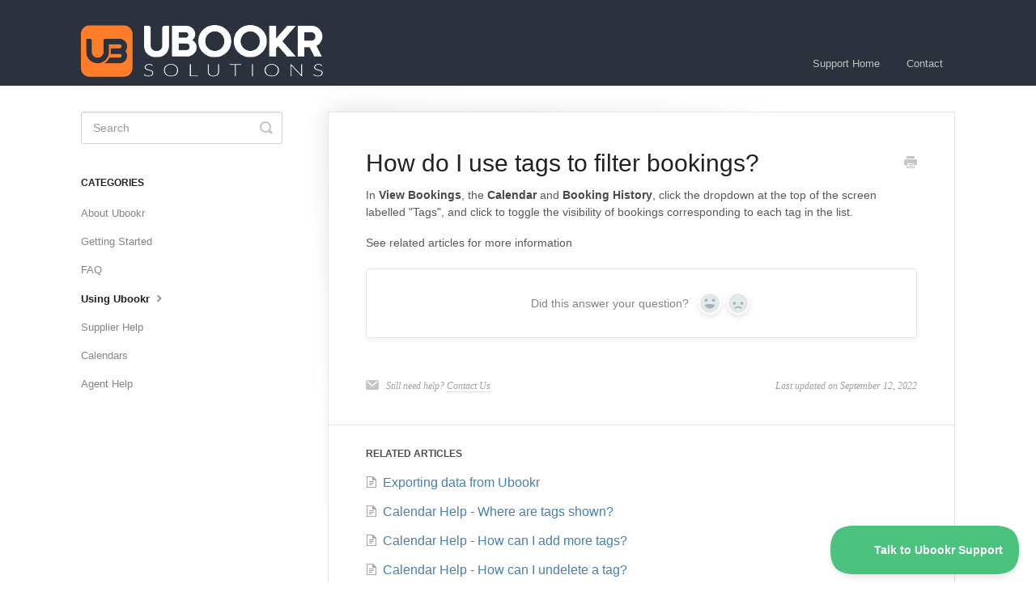

--- FILE ---
content_type: text/html; charset=utf-8
request_url: https://help.ubookr.com/article/124-how-do-i-use-tags-to-filter-bookings
body_size: 4448
content:


<!DOCTYPE html>
<html>
    
<head>
    <meta charset="utf-8"/>
    <title>How do I use tags to filter bookings? - Ubookr Knowledge Base</title>
    <meta name="viewport" content="width=device-width, maximum-scale=1"/>
    <meta name="apple-mobile-web-app-capable" content="yes"/>
    <meta name="format-detection" content="telephone=no">
    <meta name="description" content="In View Bookings, the Calendar and Booking History, click the dropdown at the top of the screen labelled &quot;Tags&quot;, and click to toggle the visibility of bookings "/>
    <meta name="author" content="Ubookr"/>
    <link rel="canonical" href="https://help.ubookr.com/article/124-how-do-i-use-tags-to-filter-bookings"/>
    
        
   
            <meta name="twitter:card" content="summary"/>
            <meta name="twitter:title" content="How do I use tags to filter bookings?" />
            <meta name="twitter:description" content="In View Bookings, the Calendar and Booking History, click the dropdown at the top of the screen labelled &quot;Tags&quot;, and click to toggle the visibility of bookings "/>


    

    
        <link rel="stylesheet" href="//d3eto7onm69fcz.cloudfront.net/assets/stylesheets/launch-1768947471742.css">
    
    <style>
        body { background: #ffffff; }
        .navbar .navbar-inner { background: #2c323d; }
        .navbar .nav li a, 
        .navbar .icon-private-w  { color: #c0c0c0; }
        .navbar .brand, 
        .navbar .nav li a:hover, 
        .navbar .nav li a:focus, 
        .navbar .nav .active a, 
        .navbar .nav .active a:hover, 
        .navbar .nav .active a:focus  { color: #ffffff; }
        .navbar a:hover .icon-private-w, 
        .navbar a:focus .icon-private-w, 
        .navbar .active a .icon-private-w, 
        .navbar .active a:hover .icon-private-w, 
        .navbar .active a:focus .icon-private-w { color: #ffffff; }
        #serp-dd .result a:hover,
        #serp-dd .result > li.active,
        #fullArticle strong a,
        #fullArticle a strong,
        .collection a,
        .contentWrapper a,
        .most-pop-articles .popArticles a,
        .most-pop-articles .popArticles a:hover span,
        .category-list .category .article-count,
        .category-list .category:hover .article-count { color: #4381b5; }
        #fullArticle, 
        #fullArticle p, 
        #fullArticle ul, 
        #fullArticle ol, 
        #fullArticle li, 
        #fullArticle div, 
        #fullArticle blockquote, 
        #fullArticle dd, 
        #fullArticle table { color:#585858; }
    </style>
    
        <link rel="stylesheet" href="//dl.dropbox.com/s/9jzt8xfxrnwgcuq/docs.css">
    
    <link rel="apple-touch-icon-precomposed" href="//d33v4339jhl8k0.cloudfront.net/docs/assets/5889ac3f2c7d3a7846305163/images/5d7ee4b62c7d3a7e9ae12b7d/ub152px.jpg">
    <link rel="shortcut icon" type="image/png" href="//d33v4339jhl8k0.cloudfront.net/docs/assets/5889ac3f2c7d3a7846305163/images/5d7ee4c404286364bc8f2140/ub32px.png">
    <!--[if lt IE 9]>
    
        <script src="//d3eto7onm69fcz.cloudfront.net/assets/javascripts/html5shiv.min.js"></script>
    
    <![endif]-->
    
        <script type="application/ld+json">
        {"@context":"https://schema.org","@type":"WebSite","url":"https://help.ubookr.com","potentialAction":{"@type":"SearchAction","target":"https://help.ubookr.com/search?query={query}","query-input":"required name=query"}}
        </script>
    
        <script type="application/ld+json">
        {"@context":"https://schema.org","@type":"BreadcrumbList","itemListElement":[{"@type":"ListItem","position":1,"name":"Ubookr Knowledge Base","item":"https://help.ubookr.com"},{"@type":"ListItem","position":2,"name":"Ubookr FAQ","item":"https://help.ubookr.com/collection/1-ubookr-faq"},{"@type":"ListItem","position":3,"name":"How do I use tags to filter bookings?","item":"https://help.ubookr.com/article/124-how-do-i-use-tags-to-filter-bookings"}]}
        </script>
    
    
        <!-- Global site tag (gtag.js) - Google Analytics -->
<script async src="https://www.googletagmanager.com/gtag/js?id=UA-62057236-4"></script>
<script>
  window.dataLayer = window.dataLayer || [];
  function gtag(){dataLayer.push(arguments);}
  gtag('js', new Date());

  gtag('config', 'UA-62057236-4');
</script>
    
</head>
    
    <body>
        
<header id="mainNav" class="navbar">
    <div class="navbar-inner">
        <div class="container-fluid">
            <a class="brand" href="https://ubookr.com">
            
                
                    <img src="//d33v4339jhl8k0.cloudfront.net/docs/assets/5889ac3f2c7d3a7846305163/images/6641c81bf9e8443a8eeae7a4/ubookr-solutions-logo-800px.png" alt="Ubookr Knowledge Base" width="300" height="64">
                

            
            </a>
            
                <button type="button" class="btn btn-navbar" data-toggle="collapse" data-target=".nav-collapse">
                    <span class="sr-only">Toggle Navigation</span>
                    <span class="icon-bar"></span>
                    <span class="icon-bar"></span>
                    <span class="icon-bar"></span>
                </button>
            
            <div class="nav-collapse collapse">
                <nav role="navigation"><!-- added for accessibility -->
                <ul class="nav">
                    
                        <li id="home"><a href="/">Support Home <b class="caret"></b></a></li>
                    
                    
                    
                        <li id="contact"><a href="#" class="contactUs" onclick="window.Beacon('open')">Contact</a></li>
                        <li id="contactMobile"><a href="#" class="contactUs" onclick="window.Beacon('open')">Contact</a></li>
                    
                </ul>
                </nav>
            </div><!--/.nav-collapse -->
        </div><!--/container-->
    </div><!--/navbar-inner-->
</header>
        <section id="contentArea" class="container-fluid">
            <div class="row-fluid">
                <section id="main-content" class="span9">
                    <div class="contentWrapper withRelated">
                        
    
    <article id="fullArticle">
        <h1 class="title">How do I use tags to filter bookings?</h1>
    
        <a href="javascript:window.print()" class="printArticle" title="Print this article" aria-label="Print this Article"><i class="icon-print"></i></a>
        <p>In&nbsp;<strong style="background-color: initial;">View Bookings</strong>, the&nbsp;<strong style="background-color: initial;">Calendar</strong>&nbsp;and&nbsp;<strong style="background-color: initial;">Booking History</strong>, click the dropdown at the top of the screen labelled "Tags", and click to toggle the visibility of bookings corresponding to each tag in the list.</p>
<p>See related articles for more information</p>
    </article>
    
        <div class="articleRatings" data-article-url="https://help.ubookr.com/article/124-how-do-i-use-tags-to-filter-bookings">
            <span class="articleRatings-question">Did this answer your question?</span>
            <span class="articleRatings-feedback">
                <span class="articleRatings-feedback-tick">
                    <svg height="20" viewBox="0 0 20 20" width="20" xmlns="http://www.w3.org/2000/svg">
                        <path d="m8 14a.997.997 0 0 1 -.707-.293l-2-2a.999.999 0 1 1 1.414-1.414l1.293 1.293 4.293-4.293a.999.999 0 1 1 1.414 1.414l-5 5a.997.997 0 0 1 -.707.293" fill="#2CC683" fill-rule="evenodd"/>
                    </svg>
                </span>
                <span class="articleRatings-feedback-message">Thanks for the feedback</span>
            </span>
            <span class="articleRatings-failure">There was a problem submitting your feedback. Please try again later.</span>
            <div class="articleRatings-actions">
                <button class="rateAction rateAction--positive" data-rating="positive">
                    <span class="sr-only">Yes</span>
                    <span class="rating-face">
                        <svg xmlns="http://www.w3.org/2000/svg" width="24" height="24">
                            <path fill-rule="evenodd" d="M5.538 14.026A19.392 19.392 0 0 1 12 12.923c2.26 0 4.432.388 6.462 1.103-1.087 2.61-3.571 4.436-6.462 4.436-2.891 0-5.375-1.825-6.462-4.436zm1.847-3.872a1.846 1.846 0 1 1 0-3.692 1.846 1.846 0 0 1 0 3.692zm9.23 0a1.846 1.846 0 1 1 0-3.692 1.846 1.846 0 0 1 0 3.692z"/>
                        </svg>
                    </span>
                </button>
                <button class="rateAction rateAction--negative" data-rating="negative">
                    <span class="sr-only">No</span>
                    <span class="rating-face">
                        <svg xmlns="http://www.w3.org/2000/svg" width="24" height="24">
                            <path fill-rule="evenodd" d="M7.385 13.846a1.846 1.846 0 1 1 0-3.692 1.846 1.846 0 0 1 0 3.692zm9.23 0a1.846 1.846 0 1 1 0-3.692 1.846 1.846 0 0 1 0 3.692zm-.967 4.95a.992.992 0 0 1-.615-.212c-1.701-1.349-4.364-1.349-6.065 0a.998.998 0 0 1-1.36-.123.895.895 0 0 1 .127-1.3A6.897 6.897 0 0 1 12 15.692c1.555 0 3.069.521 4.266 1.467.41.326.467.909.127 1.3a.982.982 0 0 1-.745.335z"/>
                        </svg>
                    </span>
                </button>
            </div>
        </div>
     

    <section class="articleFoot">
    
        <i class="icon-contact"></i>
        <p class="help">Still need help?
            <a id="sbContact" href="#" class="contactUs" onclick="window.Beacon('open')">Contact Us</a>
            <a id="sbContactMobile" href="#" class="contactUs" onclick="window.Beacon('open')">Contact Us</a>
        </p>
    

    <time class="lu" datetime=2022-09-12 >Last updated on September 12, 2022</time>
    </section>

                    </div><!--/contentWrapper-->
                    
                        <section class="related">
                            <h3>Related Articles</h3>
                            <ul>
                                
                                    <li><a href="/article/133-exporting-data-from-ubookr"><i class="icon-article-doc"></i><span>Exporting data from Ubookr</span></a></li>
                                
                                    <li><a href="/article/123-where-are-tags-shown"><i class="icon-article-doc"></i><span>Calendar Help - Where are tags shown?</span></a></li>
                                
                                    <li><a href="/article/126-how-can-i-add-more-tags"><i class="icon-article-doc"></i><span>Calendar Help - How can I add more tags?</span></a></li>
                                
                                    <li><a href="/article/125-how-can-i-undelete-a-tag"><i class="icon-article-doc"></i><span>Calendar Help - How can I undelete a tag?</span></a></li>
                                
                                    <li><a href="/article/51-how-to-create-a-tag"><i class="icon-article-doc"></i><span>How to create a tag</span></a></li>
                                
                            </ul>
                        </section>
                    
                </section><!--/content-->
                <aside id="sidebar" class="span3">
                 

<form action="/search" method="GET" id="searchBar" class="sm" autocomplete="off">
    
                    <input type="hidden" name="collectionId" value="5889b4b5dd8c8e73b3e90590"/>
                    <input type="text" name="query" title="search-query" class="search-query" placeholder="Search" value="" aria-label="Search" />
                    <button type="submit">
                        <span class="sr-only">Toggle Search</span>
                        <i class="icon-search"></i>
                    </button>
                    <div id="serp-dd" style="display: none;" class="sb">
                        <ul class="result">
                        </ul>
                    </div>
                
</form>

                
                    <h3>Categories</h3>
                    <ul class="nav nav-list">
                    
                        
                            <li ><a href="/category/6-about-ubookr">About Ubookr  <i class="icon-arrow"></i></a></li>
                        
                    
                        
                            <li ><a href="/category/103-getting-started">Getting Started  <i class="icon-arrow"></i></a></li>
                        
                    
                        
                            <li ><a href="/category/11-category">FAQ  <i class="icon-arrow"></i></a></li>
                        
                    
                        
                            <li  class="active" ><a href="/category/7-using-ubookr">Using Ubookr  <i class="icon-arrow"></i></a></li>
                        
                    
                        
                            <li ><a href="/category/29-supplier-help">Supplier Help  <i class="icon-arrow"></i></a></li>
                        
                    
                        
                            <li ><a href="/category/28-calendars">Calendars  <i class="icon-arrow"></i></a></li>
                        
                    
                        
                            <li ><a href="/category/30-agent-help">Agent Help  <i class="icon-arrow"></i></a></li>
                        
                    
                    </ul>
                
                </aside><!--/span-->
            </div><!--/row-->
            <div id="noResults" style="display:none;">No results found</div>
            <footer>
                

<p>&copy;
    
        <a href="https://ubookr.com">Ubookr</a>
    
    2026. <span>Powered by <a rel="nofollow noopener noreferrer" href="https://www.helpscout.com/docs-refer/?co=Ubookr&utm_source=docs&utm_medium=footerlink&utm_campaign=Docs+Branding" target="_blank">Help Scout</a></span>
    
        
    
</p>

            </footer>
        </section><!--/.fluid-container-->
        
            

<script id="beaconLoader" type="text/javascript">!function(e,t,n){function a(){var e=t.getElementsByTagName("script")[0],n=t.createElement("script");n.type="text/javascript",n.async=!0,n.src="https://beacon-v2.helpscout.net",e.parentNode.insertBefore(n,e)}if(e.Beacon=n=function(t,n,a){e.Beacon.readyQueue.push({method:t,options:n,data:a})},n.readyQueue=[],"complete"===t.readyState)return a();e.attachEvent?e.attachEvent("onload",a):e.addEventListener("load",a,!1)}(window,document,window.Beacon||function(){});</script>
<script type="text/javascript">window.Beacon('init', '863da248-b7d0-486f-9b17-44b8b896564b')</script>

<script type="text/javascript">
    function hashChanged() {
        var hash = window.location.hash.substring(1); 
        if (hash === 'contact') {
            window.Beacon('open')
        }
    }

    if (window.location.hash) {
        hashChanged()
    }

    window.onhashchange = function () {
        hashChanged()
    }

    window.addEventListener('hashchange', hashChanged, false);

</script>

        
        
    <script src="//d3eto7onm69fcz.cloudfront.net/assets/javascripts/app4.min.js"></script>

<script>
// keep iOS links from opening safari
if(("standalone" in window.navigator) && window.navigator.standalone){
// If you want to prevent remote links in standalone web apps opening Mobile Safari, change 'remotes' to true
var noddy, remotes = false;
document.addEventListener('click', function(event) {
noddy = event.target;
while(noddy.nodeName !== "A" && noddy.nodeName !== "HTML") {
noddy = noddy.parentNode;
}

if('href' in noddy && noddy.href.indexOf('http') !== -1 && (noddy.href.indexOf(document.location.host) !== -1 || remotes)){
event.preventDefault();
document.location.href = noddy.href;
}

},false);
}
</script>
        
    </body>
</html>


